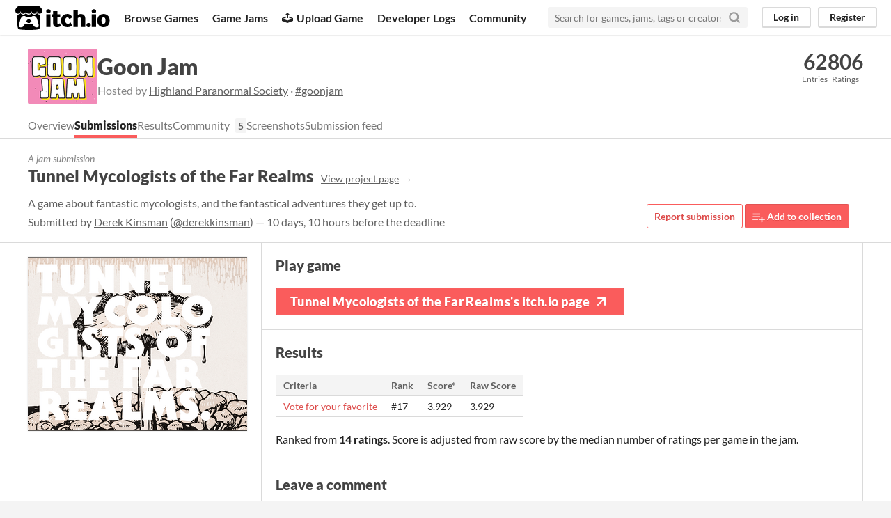

--- FILE ---
content_type: text/html
request_url: https://itch.io/jam/goonjam/rate/474003
body_size: 6366
content:
<!DOCTYPE HTML><html lang="en"><head><meta charset="UTF-8"/><META name="GENERATOR" content="IBM HomePage Builder 2001 V5.0.0 for Windows"><meta name="msvalidate.01" content="3BB4D18369B9C21326AF7A99FCCC5A09" /><meta property="fb:app_id" content="537395183072744" /><title>Tunnel Mycologists of the Far Realms by Derek Kinsman for Goon Jam - itch.io</title><meta name="csrf_token" value="WyJ3b3hsIiwxNzY4OTE1ODI1LCJxOUUxTXh2M3NUREd2NEMiXQ==.xzcybmcLmV7xXSnBO39A1WIs0Tk=" /><meta content="Tunnel Mycologists of the Far Realms by Derek Kinsman for Goon Jam" property="og:title"/><meta content="itch.io" property="og:site_name"/><meta content="4503599627724030" property="twitter:account_id"/><link rel="manifest" href="/static/manifest.json"/><meta content="games/474003" name="itch:path"/><meta content="https://img.itch.zone/aW1nLzI0MzIwNTUucG5n/original/9DvOzM.png" property="og:image"/><meta content="@itchio" name="twitter:site"/><meta content="Tunnel Mycologists of the Far Realms by Derek Kinsman for Goon Jam" name="twitter:title"/><meta content="A game about fantastic mycologists, and the fantastical adventures they get up to." name="twitter:description"/><meta content="summary_large_image" name="twitter:card"/><meta content="https://img.itch.zone/aW1nLzI0MzIwNTUucG5n/508x254%23mbb/KrcuNA.png" property="twitter:image"/><meta content="@derekkinsman" property="twitter:creator"/><meta content="https://itch.io/jam/goonjam/rate/474003" name="twitter:url"/><script type="application/ld+json">{"itemListElement":[{"position":1,"@type":"ListItem","item":{"@id":"https:\/\/itch.io\/jams","name":"Jams"}},{"position":2,"@type":"ListItem","item":{"@id":"https:\/\/itch.io\/jam\/goonjam","name":"Goon Jam"}},{"position":3,"@type":"ListItem","item":{"@id":"https:\/\/itch.io\/jam\/goonjam\/entries","name":"Entries"}}],"@type":"BreadcrumbList","@context":"http:\/\/schema.org"}</script><script type="application/ld+json">{"text":"Genuinely grateful to you for giving me an excuse to use the pretty book about fake mushrooms I ordered. 🍄","@type":"DiscussionForumPosting","datePublished":"2019-08-26T18:51:40Z","@id":"https:\/\/itch.io\/jam\/goonjam\/rate\/474003","headline":"Tunnel Mycologists of the Far Realms jam comments","@context":"http:\/\/schema.org","interactionStatistic":{"interactionType":"http:\/\/schema.org\/CommentAction","@type":"InteractionCounter","userInteractionCount":7}}</script>          <script async src="//pagead2.googlesyndication.com/pagead/js/adsbygoogle.js"></script>
    <script>
         (adsbygoogle = window.adsbygoogle || []).push({
              google_ad_client: "ca-pub-4267538250984114",
              enable_page_level_ads: true
         });
    </script>
        <meta content="A game about fantastic mycologists, and the fantastical adventures they get up to." property="og:description"/><meta content="A game about fantastic mycologists, and the fantastical adventures they get up to." name="description"/><meta content="width=device-width, initial-scale=1" name="viewport"/><meta content="#FA5C5C" name="theme-color"/><link rel="stylesheet" href="https://static.itch.io/main.css?1768785863"/><style id="jam_theme" type="text/css">:root{--itchio_ui_bg: #555555}.page_widget{--itchio_link_color: #dd4a49;--itchio_button_color: #FA5C5C;--itchio_button_fg_color: #ffffff;--itchio_button_shadow_color: #e54747}
</style><script type="text/javascript">if (!window.location.hostname.match(/localhost/)) {      window.dataLayer = window.dataLayer || [];
      function gtag(){dataLayer.push(arguments);}
      gtag('js', new Date());
      gtag('config', "G-36R7NPBMLS", {});
      (function(d, t, s, m) {
        s = d.createElement(t);
        s.src = "https:\/\/www.googletagmanager.com\/gtag\/js?id=G-36R7NPBMLS";
        s.async = 1;
        m = d.getElementsByTagName(t)[0];
        m.parentNode.insertBefore(s, m);
      })(document, "script");
      }</script><script type="text/javascript">window.itchio_translations_url = 'https://static.itch.io/translations';</script><script src="https://static.itch.io/lib.min.js?1768785863" type="text/javascript"></script><script src="https://static.itch.io/bundle.min.js?1768785863" type="text/javascript"></script><script defer src="https://static.itch.io/react.min.js?1768785863" type="text/javascript"></script><script src="https://static.itch.io/jam.min.js?1768785863" type="text/javascript"></script><script src="https://static.itch.io/community.min.js?1768785863" type="text/javascript"></script><script type="text/javascript">I.current_user = null;</script></head><body class="locale_en wide_layout_widget layout_widget responsive" data-host="itch.io" data-page_name="jam_rate_game"><div id="header_9598026" class="header_widget base_widget"><a class="skip_to_main" href="#maincontent">Skip to main content</a><div class="primary_header"><h1 class="title" title="itch.io - indie game hosting marketplace"><a class="header_logo" title="itch.io - indie game hosting marketplace" href="/"><span class="visually_hidden">itch.io</span><img height="199" src="https://static.itch.io/images/logo-black-new.svg" alt="itch.io logo &amp; title" class="full_logo" width="775"/><img height="235" src="https://static.itch.io/images/itchio-textless-black.svg" alt="itch.io logo" class="minimal_logo" width="262"/></a></h1><div class="header_buttons"><a class="header_button browse_btn" href="/games" data-label="browse">Browse Games</a><a class="header_button jams_btn" href="/jams" data-label="jams">Game Jams</a><a class="header_button developers_btn" href="/developers" data-label="developers"><span aria-hidden="true" class="icon icon-upload"></span>Upload Game</a><a class="header_button devlogs_btn" href="/devlogs" data-label="devlogs">Developer Logs</a><a class="header_button community.home_btn" href="/community" data-label="community.home">Community</a></div><form class="game_search" action="/search"><input required="required" type="text" name="q" class="search_input" placeholder="Search for games, jams, tags or creators"/><button class="submit_btn" aria-label="Search"><svg stroke-linecap="round" aria-hidden stroke-linejoin="round" class="svgicon icon_search" width="18" height="18" role="img" version="1.1" viewBox="0 0 24 24" stroke="currentColor" fill="none" stroke-width="3"><circle cx="11" cy="11" r="8"></circle><line x1="21" y1="21" x2="16.65" y2="16.65"></line></svg></button></form><div id="user_panel_7793674" class="user_panel_widget base_widget"><a href="/login" class="panel_button" data-register_action="header" data-label="log_in">Log in</a><a href="/register" class="panel_button register_button" data-register_action="header" data-label="register">Register</a></div></div><div class="header_dropdown" data-target="browse"><a href="/games/store">Indie game store</a><a href="/games/free">Free games</a><a href="/games/fun">Fun games</a><a href="/games/tag-horror">Horror games</a><div class="divider"></div><a href="/tools">Game development</a><a href="/game-assets">Assets</a><a href="/comics">Comics</a><div class="divider"></div><a href="/sales">Sales</a><a href="/bundles">Bundles</a><div class="divider"></div><a href="/jobs">Jobs</a><div class="divider"></div><a href="/tags">Tags</a><a href="/game-development/engines">Game Engines</a></div></div><div id="jam_rate_game_1752996" class="jam_rate_game_page jam_page_base_page page_widget base_widget"><div id="jam_header_8658625" class="jam_header_widget base_widget"><div class="header_inner"><div class="header_columns"><div class="cover_column"><a class="cover_image" href="/jam/goonjam"><img src="https://img.itch.zone/aW1hZ2UyL2phbS8xMTEwMS8yMzc2ODc2LnBuZw==/100x79%23/m0TFng.png" srcset="https://img.itch.zone/aW1hZ2UyL2phbS8xMTEwMS8yMzc2ODc2LnBuZw==/100x79%23/m0TFng.png 1x, https://img.itch.zone/aW1hZ2UyL2phbS8xMTEwMS8yMzc2ODc2LnBuZw==/200x158%23/nUhSBi.png 2x"/></a></div><div class="title_colum"><h1 class="jam_title_header"><a href="/jam/goonjam">Goon Jam</a></h1><div class="jam_host_header">Hosted by <a href="https://natetreme.itch.io">Highland Paranormal Society</a> · <a href="https://bsky.app/hashtag/goonjam">#goonjam</a></div></div><div class="stats_container"><div class="stat_box"><a href="/jam/goonjam/entries"><div class="stat_value">62</div><div class="stat_label">Entries</div></a></div><div class="stat_box"><div class="stat_value">806</div><div class="stat_label">Ratings</div></div></div></div><div class="header_tabs"><a class="header_tab" href="/jam/goonjam" data-label="tab_view_jam">Overview</a><a class="header_tab active" href="/jam/goonjam/entries" data-label="tab_view_jam_entries">Submissions</a><a class="header_tab" href="/jam/goonjam/results">Results</a><div class="tab_group"><a class="header_tab" href="/jam/goonjam/community">Community</a><span class="community_activity">5</span></div><a class="header_tab" href="/jam/goonjam/screenshots" data-label="tab_view_jam_screenshots">Screenshots</a><a class="header_tab" href="/jam/goonjam/feed" data-label="tab_view_jam_feed">Submission feed</a></div></div></div><div class="jam_game_header"><div class="responsive_column"><div><div class="mini_title">A jam submission</div><h1>Tunnel Mycologists of the Far Realms<a class="sub forward_link" href="https://derekkinsman.itch.io/tunnel-mycologists-of-the-far-realms">View project page</a></h1><div class="short_text">A game about fantastic mycologists, and the fantastical adventures they get up to.</div><div class="game_author">Submitted by <a href="https://derekkinsman.itch.io">Derek Kinsman</a> (<a href="https://twitter.com/derekkinsman">@derekkinsman</a>) — 10 days, 10 hours before the deadline</div></div><div class="game_right_tools"><button class="button outline report_btn" data-lightbox_url="https://derekkinsman.itch.io/tunnel-mycologists-of-the-far-realms/report?jam_id=11101">Report submission</button> <a rel="nofollow" href="/g/derekkinsman/tunnel-mycologists-of-the-far-realms/add-to-collection" data-register_action="add_to_collection" class="button add_to_collection_btn"><svg stroke-linecap="round" aria-hidden stroke-linejoin="round" class="svgicon icon_collection_add2" width="18" height="18" role="img" version="1.1" viewBox="0 0 24 24" stroke="currentColor" fill="none" stroke-width="2"><path d="M 1,6 H 14" /><path d="M 1,11 H 14" /><path d="m 1,16 h 9" /><path d="M 18,11 V 21" /><path d="M 13,16 H 23" /></svg> Add to collection</a></div></div></div><div class="entry_columns responsive_column"><div class="jam_columns"><div class="data_column"><a href="https://derekkinsman.itch.io/tunnel-mycologists-of-the-far-realms"><img class="game_cover" src="https://img.itch.zone/aW1nLzI0MzIwNTUucG5n/315x250%23cb/igGSk9.png"/></a></div><div class="main_column"><section class="visit_game"><h2>Play game</h2><a class="button fat play_btn" href="https://derekkinsman.itch.io/tunnel-mycologists-of-the-far-realms">Tunnel Mycologists of the Far Realms&#039;s itch.io page<svg stroke-linecap="round" aria-hidden stroke-linejoin="round" class="svgicon icon_arrow_up_right" width="24" height="24" role="img" version="1.1" viewBox="0 0 24 24" stroke="currentColor" fill="none" stroke-width="2"><line x1="7" y1="17" x2="17" y2="7"></line><polyline points="7 7 17 7 17 17"></polyline></svg></a></section><section class="jam_game_results criteria_results"><h2>Results</h2><table class="nice_table ranking_results_table"><thead><tr><td class="crit_name_col">Criteria</td><td class="rank_col">Rank</td><td title="Score is adjusted from raw score by the median number of ratings per game in the jam" class="score_col">Score*</td><td class="raw_score">Raw Score</td></tr></thead><tr><td><a href="/jam/goonjam/results">Vote for your favorite</a></td><td>#17</td><td>3.929</td><td>3.929</td></tr></table><p>Ranked from <strong>14 ratings</strong>. Score is adjusted from raw score by the median number of ratings per game in the jam.</p></section><section class="jam_comment_form"><h2>Leave a comment</h2><p class="form_placeholder"><a data-register_action="comment" href="/login">Log in with itch.io</a> to leave a comment.</p></section><section id="comments" class="jam_comment_list"><h2>Comments</h2><div id="community_topic_posts_9872666" class="community_topic_posts_widget base_widget"><div id="community_post_list_7450394" class="community_post_list_widget base_widget"><div data-post="{&quot;id&quot;:965642,&quot;user_id&quot;:1328673}" id="post-965642" class="community_post sidebar_avatar has_replies"><div id="first-post" class="post_anchor"></div><div class="post_grid"><a class="avatar_container" href="/profile/michaeltlombardi"><div class="post_avatar" style="background-image: url(https://img.itch.zone/aW1nLzE4MTU2NjQuanBn/80x80%23/EsPmjW.jpg)"></div></a><div class="post_header"><span class="post_author"><a href="/profile/michaeltlombardi">Michael T Lombardi</a></span><a href="/jam/goonjam/rate/479761"><span class="author_flag">Submitted</span></a><span class="post_date" title="2019-09-10 04:24:14"><a href="/post/965642">6 years ago</a></span><span class="vote_counts"></span></div><div class="post_content"><div dir="auto" class="post_body user_formatted"><p>I love how this neatly turns a facet on the play style of tunnel goons and simultaneously makes for a neat mini campaign! Plus, the extra rule on healing is <em>sublime</em>.</p><p>The layout here is good and easy to read - what are the dimensions? I&#x27;m not sure I&nbsp;can print this at home!</p></div><div class="related_submission"><a href="/jam/goonjam/rate/479761"><div id="lazy_image_5382793" class="lazy_image_widget base_widget"></div></a><div class="submission_summary"><div class="sub">Submitted</div><a href="/jam/goonjam/rate/479761">Canal Goons</a></div></div><div class="post_footer"><a class="post_action vote_btn" data-register_action="community_vote" href="/login"><span class="icon-like"></span><span class="like_text"> Like</span></a><a href="/login" data-register_action="community_reply" class="post_action reply_btn">Reply</a></div></div></div></div><div class="community_post_replies top_level_replies"><div data-post="{&quot;id&quot;:966413,&quot;user_id&quot;:1602061}" id="post-966413" class="community_post is_reply has_replies"><div class="post_grid"><a class="avatar_container" href="/profile/derekkinsman"><div class="post_avatar" style="background-image: url(https://img.itch.zone/aW1nLzIwNzI1MDAuanBn/25x25%23/gyHrbL.jpg)"></div></a><div class="post_header"><span class="post_author"><a href="/profile/derekkinsman">Derek Kinsman</a></span><span class="author_flag owner" data-slug="developer">Developer</span><a href="/jam/goonjam/rate/479578"><span class="author_flag">Submitted</span></a><span class="post_date" title="2019-09-10 15:18:49"><a href="/post/966413">6 years ago</a></span><span class="vote_counts"><span class="upvotes">(+1)</span></span></div><div class="post_content"><div dir="auto" class="post_body user_formatted"><p>Thanks, mate! Glad you enjoy it. It&#x27;s formatted as a Rack Card from moo.com. Roughly 3.6 x 8.5. I have some updates I&nbsp;want to make after the jam is finished, and then I&#x27;m gonna get it printed there. But, it&#x27;ll fit on a home printer. It&#x27;s basically the centre panel of a 3 panel pamphlet. :)</p></div><div class="post_footer"><a class="post_action vote_btn" data-register_action="community_vote" href="/login"><span class="icon-like"></span><span class="like_text"> Like</span></a><a href="/login" data-register_action="community_reply" class="post_action reply_btn">Reply</a></div></div></div></div><div class="community_post_replies"><div data-post="{&quot;id&quot;:966479,&quot;user_id&quot;:1328673}" id="post-966479" class="community_post is_reply"><div class="post_grid"><a class="avatar_container" href="/profile/michaeltlombardi"><div class="post_avatar" style="background-image: url(https://img.itch.zone/aW1nLzE4MTU2NjQuanBn/25x25%23/4ofiaA.jpg)"></div></a><div class="post_header"><span class="post_author"><a href="/profile/michaeltlombardi">Michael T Lombardi</a></span><a href="/jam/goonjam/rate/479761"><span class="author_flag">Submitted</span></a><span class="post_date" title="2019-09-10 15:46:00"><a href="/post/966479">6 years ago</a></span><span class="vote_counts"></span></div><div class="post_content"><div dir="auto" class="post_body user_formatted"><p>Oh, neat! I haen&#x27;t seen folks using that format much before but I&nbsp;<em>dig it</em> deeply!</p></div><div class="post_footer"><a class="post_action vote_btn" data-register_action="community_vote" href="/login"><span class="icon-like"></span><span class="like_text"> Like</span></a><a href="/login" data-register_action="community_reply" class="post_action reply_btn">Reply</a></div></div></div></div></div></div><div data-post="{&quot;id&quot;:961208,&quot;user_id&quot;:1494948}" id="post-961208" class="community_post sidebar_avatar"><div class="post_grid"><a class="avatar_container" href="/profile/shanejlong"><div class="post_avatar" style="background-image: url(https://img.itch.zone/aW1nLzIwOTkwNDgucG5n/80x80%23/5I11KC.png)"></div></a><div class="post_header"><span class="post_author"><a href="/profile/shanejlong">Shane Long</a></span><a href="/jam/goonjam/rate/478990"><span class="author_flag">Submitted</span></a><span class="post_date" title="2019-09-07 22:38:30"><a href="/post/961208">6 years ago</a></span><span class="vote_counts"><span class="upvotes">(+1)</span></span></div><div class="post_content"><div dir="auto" class="post_body user_formatted"><p>The cover is gorgeous and now I want the fungi of the far realms book.</p></div><div class="related_submission"><a href="/jam/goonjam/rate/478990"><div id="lazy_image_96758" class="lazy_image_widget base_widget"></div></a><div class="submission_summary"><div class="sub">Submitted</div><a href="/jam/goonjam/rate/478990">HOSER</a></div></div><div class="post_footer"><a class="post_action vote_btn" data-register_action="community_vote" href="/login"><span class="icon-like"></span><span class="like_text"> Like</span></a><a href="/login" data-register_action="community_reply" class="post_action reply_btn">Reply</a></div></div></div></div><div data-post="{&quot;id&quot;:957500,&quot;user_id&quot;:1513616}" id="post-957500" class="community_post sidebar_avatar"><div class="post_grid"><a class="avatar_container" href="/profile/chaosgrenade"><div class="post_avatar" style="background-image: url(https://img.itch.zone/aW1nLzgyMzk4ODEuanBn/80x80%23/opDDvt.jpg)"></div></a><div class="post_header"><span class="post_author"><a href="/profile/chaosgrenade">ChaosGrenade Games</a></span><a href="/jam/goonjam/rate/470539"><span class="author_flag">Submitted</span></a><span class="post_date" title="2019-09-06 14:33:18"><a href="/post/957500">6 years ago</a></span><span class="vote_counts"><span class="upvotes">(+3)</span></span></div><div class="post_content"><div dir="auto" class="post_body user_formatted"><p>#ShroomSolidarity</p></div><div class="related_submission"><a href="/jam/goonjam/rate/470539"><div id="lazy_image_1870119" class="lazy_image_widget base_widget"></div></a><div class="submission_summary"><div class="sub">Submitted</div><a href="/jam/goonjam/rate/470539">SHROOM GOONS</a></div></div><div class="post_footer"><a class="post_action vote_btn" data-register_action="community_vote" href="/login"><span class="icon-like"></span><span class="like_text"> Like</span></a><a href="/login" data-register_action="community_reply" class="post_action reply_btn">Reply</a></div></div></div></div><div data-post="{&quot;id&quot;:957445,&quot;user_id&quot;:1524140}" id="post-957445" class="community_post sidebar_avatar has_replies"><div id="last-post" class="post_anchor"></div><div class="post_grid"><a class="avatar_container" href="/profile/jasontocci"><div class="post_avatar" style="background-image: url(https://img.itch.zone/aW1nLzI0NzI0NDUuanBlZw==/80x80%23/%2BQcA2Q.jpeg)"></div></a><div class="post_header"><span class="post_author"><a href="/profile/jasontocci">Jason Tocci</a></span><a href="/jam/goonjam/rate/479214"><span class="author_flag">Submitted</span></a><span class="post_date" title="2019-09-06 14:22:30"><a href="/post/957445">6 years ago</a></span><span class="vote_counts"><span class="upvotes">(+3)</span></span></div><div class="post_content"><div dir="auto" class="post_body user_formatted"><p>Genuinely grateful to you for giving me an excuse to use the pretty book about fake mushrooms I ordered. 🍄</p></div><div class="related_submission"><a href="/jam/goonjam/rate/479214"><div id="lazy_image_6423380" class="lazy_image_widget base_widget"></div></a><div class="submission_summary"><div class="sub">Submitted</div><a href="/jam/goonjam/rate/479214">Aetherway</a></div></div><div class="post_footer"><a class="post_action vote_btn" data-register_action="community_vote" href="/login"><span class="icon-like"></span><span class="like_text"> Like</span></a><a href="/login" data-register_action="community_reply" class="post_action reply_btn">Reply</a></div></div></div></div><div class="community_post_replies top_level_replies"><div data-post="{&quot;id&quot;:957542,&quot;user_id&quot;:1602061}" id="post-957542" class="community_post is_reply"><div class="post_grid"><a class="avatar_container" href="/profile/derekkinsman"><div class="post_avatar" style="background-image: url(https://img.itch.zone/aW1nLzIwNzI1MDAuanBn/25x25%23/gyHrbL.jpg)"></div></a><div class="post_header"><span class="post_author"><a href="/profile/derekkinsman">Derek Kinsman</a></span><span class="author_flag owner" data-slug="developer">Developer</span><a href="/jam/goonjam/rate/479578"><span class="author_flag">Submitted</span></a><span class="post_date" title="2019-09-06 14:46:45"><a href="/post/957542">6 years ago</a></span><span class="vote_counts"><span class="upvotes">(+3)</span></span></div><div class="post_content"><div dir="auto" class="post_body user_formatted"><p>I was also in need of an excuse to use the pretty book about fake mushrooms I&nbsp;ordered. I&#x27;ve got a few more ideas for V2 based on some of the other games here, but am gonna wait until after the voting period before updating.</p></div><div class="post_footer"><a class="post_action vote_btn" data-register_action="community_vote" href="/login"><span class="icon-like"></span><span class="like_text"> Like</span></a><a href="/login" data-register_action="community_reply" class="post_action reply_btn">Reply</a></div></div></div></div></div><script id="vote_counts_tpl" type="text/template"><% if (up_score > 0) { %><span class="upvotes">(+{{up_score}})</span><% } %><% if (down_score > 0) { %><span class="downvotes">(-{{down_score}})</span><% } %></script></div></div></section></div></div></div></div><div class="footer"><div class="primary"><div class="social"><a href="https://twitter.com/itchio"><span aria-hidden="true" class="icon icon-twitter"></span><span class="screenreader_only">itch.io on Twitter</span></a><a href="https://www.facebook.com/itchiogames"><span aria-hidden="true" class="icon icon-facebook"></span><span class="screenreader_only">itch.io on Facebook</span></a></div><a href="/docs/general/about">About</a><a href="/docs/general/faq">FAQ</a><a href="/blog">Blog</a><a href="/support">Contact us</a></div><div class="secondary"><span class="copyright">Copyright © 2026 itch corp</span><span class="spacer"> · </span><a href="/directory">Directory</a><span class="spacer"> · </span><a rel="nofollow" href="/docs/legal/terms">Terms</a><span class="spacer"> · </span><a rel="nofollow" href="/docs/legal/privacy-policy">Privacy</a><span class="spacer"> · </span><a rel="nofollow" href="/docs/legal/cookie-policy">Cookies</a></div></div><script id="loading_lightbox_tpl" type="text/template"><div aria-live="polite" class="lightbox loading_lightbox"><div class="loader_outer"><div class="loader_label">Loading</div><div class="loader_bar"><div class="loader_bar_slider"></div></div></div></div></script><script type="text/javascript">init_LazyImage('#lazy_image_5382793', {"height":40,"src":"https:\/\/img.itch.zone\/aW1nLzI0ODExMDQucG5n\/300x240%23cb\/aKTeAj.png","width":50});init_LazyImage('#lazy_image_96758', {"height":40,"src":"https:\/\/img.itch.zone\/aW1nLzI0NzQ1MDAucG5n\/300x240%23cb\/MbUeGo.png","width":50});init_LazyImage('#lazy_image_1870119', {"height":40,"src":"https:\/\/img.itch.zone\/aW1nLzI0MDgyOTYucG5n\/300x240%23cb\/jtk0Uk.png","width":50});init_LazyImage('#lazy_image_6423380', {"height":40,"src":"https:\/\/img.itch.zone\/aW1nLzI0NjU5NDgucG5n\/300x240%23cb\/yVvlBq.png","width":50});new I.CommunityViewTopic('#community_topic_posts_9872666', {"report_url":"\/post\/:post_id\/report"});init_JamRateGame('#jam_rate_game_1752996', {"type_name":"default","type":1,"actual_price":0,"min_price":0,"id":474003,"slug":"tunnel-mycologists-of-the-far-realms"});init_Header('#header_9598026', {"autocomplete_props":{"autocomplete_url":"\/autocomplete","search_url":"\/search","i18n":{"search_placeholder":"Search for games, jams, tags or creators","search":"Search"},"ca_source":25,"ca_types":{"game":1,"featured_tag":7,"browse_facet":8,"jam":4}}});
I.setup_page();</script></body></html>

--- FILE ---
content_type: text/html; charset=utf-8
request_url: https://www.google.com/recaptcha/api2/aframe
body_size: 250
content:
<!DOCTYPE HTML><html><head><meta http-equiv="content-type" content="text/html; charset=UTF-8"></head><body><script nonce="k-cFIN2QeY7VlZBv0KiREQ">/** Anti-fraud and anti-abuse applications only. See google.com/recaptcha */ try{var clients={'sodar':'https://pagead2.googlesyndication.com/pagead/sodar?'};window.addEventListener("message",function(a){try{if(a.source===window.parent){var b=JSON.parse(a.data);var c=clients[b['id']];if(c){var d=document.createElement('img');d.src=c+b['params']+'&rc='+(localStorage.getItem("rc::a")?sessionStorage.getItem("rc::b"):"");window.document.body.appendChild(d);sessionStorage.setItem("rc::e",parseInt(sessionStorage.getItem("rc::e")||0)+1);localStorage.setItem("rc::h",'1768915828246');}}}catch(b){}});window.parent.postMessage("_grecaptcha_ready", "*");}catch(b){}</script></body></html>